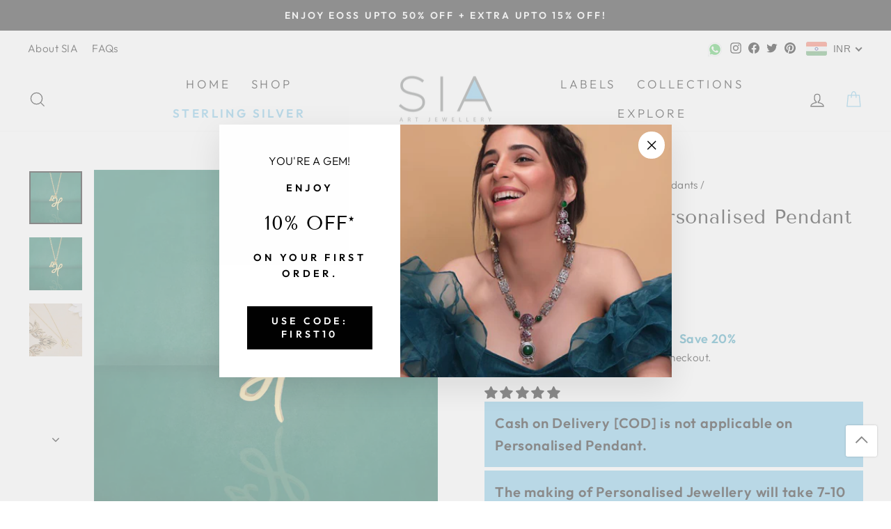

--- FILE ---
content_type: text/javascript; charset=utf-8
request_url: https://siajewellery.com/products/initial-butterfly-personalised-pendant-s35479.js
body_size: 1159
content:
{"id":6938051018809,"title":"Initial Butterfly Personalised Pendant - S35479","handle":"initial-butterfly-personalised-pendant-s35479","description":"\u003cp\u003e\u003cspan\u003eNo matter what the occasion, you can’t go wrong with beautiful and meaningful jewelry gifts for her. Whether you want to win her heart, wish her a happy birthday or thank her for always being there for you, our customized jewelry pieces are sure to make her smile. Create the perfect gift for your wife, girlfriend, mom, daughter, sister, friend or any woman in your life. shop our unique collection of personalized jewelry for her to find necklace pendants.Easily add engraved names. The shimmer and shine will catch her eye, but your personal touch will steal the show when she opens her personalized jewelry gift created just for her.\u003c\/span\u003e\u003c\/p\u003e\n\u003cp\u003eGIFT FOR HER! - Ideal Valentine, Birthday, Anniversary, Engagement, Wedding gift for someone you LOVE. Ideal gift for a friend, gift for sister, gift for mother, gift for wife, gift for girls.\u003c\/p\u003e\n\u003ctable height=\"277\" style=\"width: 393.067px;\"\u003e\n\u003ctbody\u003e\n\u003ctr\u003e\n\u003ctd style=\"width: 133px;\"\u003e\n\u003cp\u003e\u003cstrong\u003eBrand\u003c\/strong\u003e\u003c\/p\u003e\n\u003c\/td\u003e\n\u003ctd style=\"width: 241.067px;\"\u003eSIA\u003cbr\u003e\n\u003c\/td\u003e\n\u003c\/tr\u003e\n\u003ctr\u003e\n\u003ctd style=\"width: 133px;\"\u003e\n\u003cp\u003e\u003cstrong\u003eProduct Type\u003cbr\u003e\u003c\/strong\u003e\u003c\/p\u003e\n\u003c\/td\u003e\n\u003ctd style=\"width: 241.067px;\"\u003ePendants\u003c\/td\u003e\n\u003c\/tr\u003e\n\u003ctr\u003e\n\u003ctd style=\"width: 133px;\"\u003e\n\u003cp\u003e\u003cstrong\u003eColour\u003c\/strong\u003e\u003c\/p\u003e\n\u003c\/td\u003e\n\u003ctd style=\"width: 241.067px;\"\u003eGold, Silver\u003cbr\u003e\n\u003c\/td\u003e\n\u003c\/tr\u003e\n\u003ctr\u003e\n\u003ctd style=\"width: 133px;\"\u003e\n\u003cp\u003e\u003cstrong\u003eMaterial\u003c\/strong\u003e\u003c\/p\u003e\n\u003c\/td\u003e\n\u003ctd style=\"width: 241.067px;\"\u003eBrass\u003c\/td\u003e\n\u003c\/tr\u003e\n\u003ctr\u003e\n\u003ctd style=\"width: 133px;\"\u003e\n\u003cp\u003e\u003cstrong\u003eSize\u003c\/strong\u003e\u003c\/p\u003e\n\u003c\/td\u003e\n\u003ctd style=\"width: 241.067px;\"\u003e14 in\u003cbr\u003e\n\u003c\/td\u003e\n\u003c\/tr\u003e\n\u003ctr\u003e\n\u003ctd style=\"width: 133px;\"\u003e\n\u003cp\u003e\u003cstrong\u003eStone\u003c\/strong\u003e\u003c\/p\u003e\n\u003c\/td\u003e\n\u003ctd style=\"width: 241.067px;\"\u003ePlain\u003cbr\u003e\n\u003c\/td\u003e\n\u003c\/tr\u003e\n\u003ctr\u003e\n\u003ctd style=\"width: 133px;\"\u003e\n\u003cp\u003e\u003cstrong\u003eFinish\u003c\/strong\u003e\u003c\/p\u003e\n\u003c\/td\u003e\n\u003ctd style=\"width: 241.067px;\"\u003eGold, Rhodium\u003c\/td\u003e\n\u003c\/tr\u003e\n\u003c\/tbody\u003e\n\u003c\/table\u003e\n\u003cp\u003eJewellery Care: Avoid Water and Perfume. Store in a dry and cool place.\u003c\/p\u003e\n\u003cp\u003e\u003cb\u003eProduct Shipping \u0026amp; Other Policy\u003c\/b\u003e\u003c\/p\u003e\n\u003cp\u003eThis Product will be shipped within 10\u003cspan\u003e-15\u003c\/span\u003e Working days from the date of purchase.\u003c\/p\u003e\n\u003cp\u003e\u003cspan\u003eThis Product is not returnable and non-refundable.\u003c\/span\u003e\u003c\/p\u003e\n\u003cp\u003eCash on Delivery [COD] is not applicable on this product.\u003c\/p\u003e","published_at":"2023-03-02T10:30:44+05:30","created_at":"2022-11-17T18:18:29+05:30","vendor":"SIA","type":"Pendants","tags":["14 in","20%","Anniversary","Birthday","Brass","EOSS","Girls","Gold","Metal","Office Wear","Pc","Pendant with Chain","Pendants","Plain","Rhodium","Rose Gold","Rs. 501-1000","SIA","Silver","Western","Women"],"price":63600,"price_min":63600,"price_max":63600,"available":true,"price_varies":false,"compare_at_price":79500,"compare_at_price_min":79500,"compare_at_price_max":79500,"compare_at_price_varies":false,"variants":[{"id":40971371479097,"title":"Default Title","option1":"Default Title","option2":null,"option3":null,"sku":"S35479","requires_shipping":true,"taxable":true,"featured_image":null,"available":true,"name":"Initial Butterfly Personalised Pendant - S35479","public_title":null,"options":["Default Title"],"price":63600,"weight":50,"compare_at_price":79500,"inventory_management":"shopify","barcode":"S35479","requires_selling_plan":false,"selling_plan_allocations":[]}],"images":["\/\/cdn.shopify.com\/s\/files\/1\/0613\/0420\/9465\/products\/S35479_2.jpg?v=1680614406","\/\/cdn.shopify.com\/s\/files\/1\/0613\/0420\/9465\/products\/S35479_2__1.jpg?v=1680783617","\/\/cdn.shopify.com\/s\/files\/1\/0613\/0420\/9465\/products\/S35479.jpg?v=1680783617"],"featured_image":"\/\/cdn.shopify.com\/s\/files\/1\/0613\/0420\/9465\/products\/S35479_2.jpg?v=1680614406","options":[{"name":"Title","position":1,"values":["Default Title"]}],"url":"\/products\/initial-butterfly-personalised-pendant-s35479","media":[{"alt":"Initial Butterfly Personalised Pendant - S35479","id":23814212976697,"position":1,"preview_image":{"aspect_ratio":1.0,"height":1080,"width":1080,"src":"https:\/\/cdn.shopify.com\/s\/files\/1\/0613\/0420\/9465\/products\/S35479_2.jpg?v=1680614406"},"aspect_ratio":1.0,"height":1080,"media_type":"image","src":"https:\/\/cdn.shopify.com\/s\/files\/1\/0613\/0420\/9465\/products\/S35479_2.jpg?v=1680614406","width":1080},{"alt":null,"id":23819325997113,"position":2,"preview_image":{"aspect_ratio":1.0,"height":1080,"width":1080,"src":"https:\/\/cdn.shopify.com\/s\/files\/1\/0613\/0420\/9465\/products\/S35479_2__1.jpg?v=1680783617"},"aspect_ratio":1.0,"height":1080,"media_type":"image","src":"https:\/\/cdn.shopify.com\/s\/files\/1\/0613\/0420\/9465\/products\/S35479_2__1.jpg?v=1680783617","width":1080},{"alt":null,"id":23251466190905,"position":3,"preview_image":{"aspect_ratio":1.0,"height":1080,"width":1080,"src":"https:\/\/cdn.shopify.com\/s\/files\/1\/0613\/0420\/9465\/products\/S35479.jpg?v=1680783617"},"aspect_ratio":1.0,"height":1080,"media_type":"image","src":"https:\/\/cdn.shopify.com\/s\/files\/1\/0613\/0420\/9465\/products\/S35479.jpg?v=1680783617","width":1080}],"requires_selling_plan":false,"selling_plan_groups":[]}